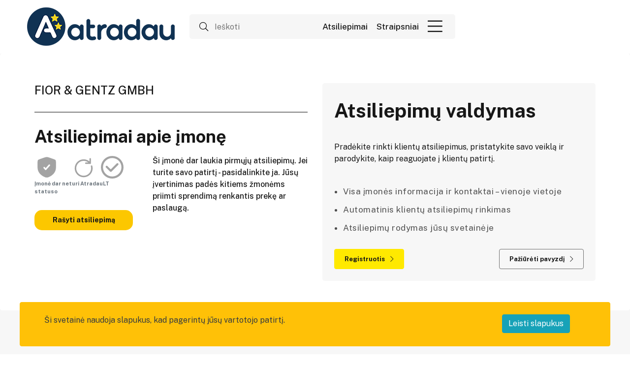

--- FILE ---
content_type: text/html; charset=UTF-8
request_url: https://atradau.lt/fior-gentz-gmbh
body_size: 11162
content:
<!doctype html>
<html lang="lt">
<head>
    <meta charset="utf-8">
    <meta name="viewport" content="width=device-width, initial-scale=1">
    <meta name="verify-paysera" content="085ba37b91ad1a4d2ccc6549fbb6aaf0">
    <meta name="google-site-verification" content="0KNz0ZrDwQU5lRZB0zJ8D6fPvRYN9UMGZcOSea43XEg" />
    <meta name="facebook-domain-verification" content="1jkvgebbvgoi0dulye3288tjjjh87d" />
    <meta name="csrf-token" content="oUXdI3SBYTWXoYg7HEKUh9Wi1HN0B74AfFTqiMBy">
    <link rel="shortcut icon" href="https://atradau.lt/favicon.ico">
    <link rel="icon" type="image/png" href="https://atradau.lt/img/atradau-ikonele.png">

    <link rel="canonical" href="https://atradau.lt/fior-gentz-gmbh">
    <meta name="robots" content="index, follow, max-image-preview:large, max-snippet:-1, max-video-preview:-1">

    <script async src="https://pagead2.googlesyndication.com/pagead/js/adsbygoogle.js?client=ca-pub-8432368118912851"
            crossorigin="anonymous"></script>


    <script async custom-element="amp-ad" src="https://cdn.ampproject.org/v0/amp-ad-0.1.js"></script>

    <title>FIOR  GENTZ GMBH - įmonės profilis | AtradauLT</title>
<meta name="description" content="FIOR  GENTZ GMBH. Įmonės profilis, kontaktai, paslaugos ir klientų įvertinimai AtradauLT">
<meta property="og:title" content="FIOR  GENTZ GMBH - įmonės profilis | AtradauLT" />
<meta property="og:description" content="FIOR  GENTZ GMBH. Įmonės profilis, kontaktai, paslaugos ir klientų įvertinimai AtradauLT" />
<meta property="og:url" content="https://atradau.lt/fior-gentz-gmbh" />

<meta name="twitter:title" content="FIOR  GENTZ GMBH - įmonės profilis | AtradauLT" />
<meta name="twitter:description" content="FIOR  GENTZ GMBH. Įmonės profilis, kontaktai, paslaugos ir klientų įvertinimai AtradauLT" />
<script type="application/ld+json">{"@context":"https://schema.org","@type":"Organization","name":"FIOR  GENTZ GMBH - įmonės profilis","description":"FIOR  GENTZ GMBH. Įmonės profilis, kontaktai, paslaugos ir klientų įvertinimai AtradauLT","url":"https://atradau.lt/fior-gentz-gmbh"}</script>

    <link rel="preconnect" href="https://fonts.gstatic.com">
    <link
        href="https://fonts.googleapis.com/css2?family=Public+Sans:ital,wght@0,100;0,200;0,300;0,400;0,500;0,600;0,700;0,800;0,900;1,100;1,200;1,300;1,400;1,500;1,600;1,700;1,800;1,900&display=swap"
        rel="stylesheet">

    <script src="https://cdn.jsdelivr.net/npm/bootstrap@5.1.3/dist/js/bootstrap.bundle.min.js"></script>

    <!-- Styles -->
    <link href="https://atradau.lt/css/bootstrap.min.css" rel="stylesheet">
    <link href="https://atradau.lt/css/all.min.css" rel="stylesheet">
    <link href="https://atradau.lt/css/fontawesome.css" rel="stylesheet">
    <link href="https://atradau.lt/css/meanmenu.css" rel="stylesheet">
    <link href="https://atradau.lt/css/owl.carousel.min.css" rel="stylesheet">
    <link href="https://atradau.lt/css/venobox.min.css" rel="stylesheet">
    <link href="https://atradau.lt/css/aos.css" rel="stylesheet">
    <link href="https://atradau.lt/css/default.css" rel="stylesheet">
    <link href="https://atradau.lt/css/responsive.css" rel="stylesheet">
    <link rel="preload" as="style" href="https://atradau.lt/build/assets/app-DKVjJmF2.css" /><link rel="stylesheet" href="https://atradau.lt/build/assets/app-DKVjJmF2.css" />
    <style >[wire\:loading], [wire\:loading\.delay], [wire\:loading\.inline-block], [wire\:loading\.inline], [wire\:loading\.block], [wire\:loading\.flex], [wire\:loading\.table], [wire\:loading\.grid], [wire\:loading\.inline-flex] {display: none;}[wire\:loading\.delay\.shortest], [wire\:loading\.delay\.shorter], [wire\:loading\.delay\.short], [wire\:loading\.delay\.long], [wire\:loading\.delay\.longer], [wire\:loading\.delay\.longest] {display:none;}[wire\:offline] {display: none;}[wire\:dirty]:not(textarea):not(input):not(select) {display: none;}input:-webkit-autofill, select:-webkit-autofill, textarea:-webkit-autofill {animation-duration: 50000s;animation-name: livewireautofill;}@keyframes livewireautofill { from {} }</style>
    <link href="https://atradau.lt/custom/custom.css" rel="stylesheet">
    <script src="https://www.google.com/recaptcha/api.js?hl=lt" async defer></script>


    <style>
        .google-auto-placed:first-of-type{
            /*display: none;*/
        }
    </style>
    <script src="/livewire/livewire.js?id=90730a3b0e7144480175" data-turbo-eval="false" data-turbolinks-eval="false" ></script><script data-turbo-eval="false" data-turbolinks-eval="false" >window.livewire = new Livewire();window.Livewire = window.livewire;window.livewire_app_url = '';window.livewire_token = 'oUXdI3SBYTWXoYg7HEKUh9Wi1HN0B74AfFTqiMBy';window.deferLoadingAlpine = function (callback) {window.addEventListener('livewire:load', function () {callback();});};let started = false;window.addEventListener('alpine:initializing', function () {if (! started) {window.livewire.start();started = true;}});document.addEventListener("DOMContentLoaded", function () {if (! started) {window.livewire.start();started = true;}});</script>
</head>
<body>
    <div class="header-area dif-header">
    <div class="container">
        <div class="row align-items-center">
            <div class="col-6 col-lg-6 col-md-7">
                <div class="header-left-blk">
                    <div class="site-logo">
                                                    <a href="https://atradau.lt"><img src="https://atradau.lt/storage/1725/o28jTLhaf53yxFhofZJgKE3VL14zHB-metaR3hncFB0Vlk0MXJPUXpsbHBrbXhTVW5MWTZxUzIwLW1ldGFNekF3SUhnZ1FYUnlZV1JoZFV4VUxuQnVadz09LS5wbmc=-.png" alt="" style="max-height: 78px"></a>
                                            </div>
                                            <div class="search-blk index-1">
                            <div wire:id="2Jn3B64N7ujhchILzWd8" wire:initial-data="{&quot;fingerprint&quot;:{&quot;id&quot;:&quot;2Jn3B64N7ujhchILzWd8&quot;,&quot;name&quot;:&quot;search-home-page&quot;,&quot;locale&quot;:&quot;lt&quot;,&quot;path&quot;:&quot;fior-gentz-gmbh&quot;,&quot;method&quot;:&quot;GET&quot;,&quot;v&quot;:&quot;acj&quot;},&quot;effects&quot;:{&quot;listeners&quot;:[]},&quot;serverMemo&quot;:{&quot;children&quot;:[],&quot;errors&quot;:[],&quot;htmlHash&quot;:&quot;9d38877f&quot;,&quot;data&quot;:{&quot;query&quot;:null,&quot;companies&quot;:[],&quot;branches&quot;:[],&quot;categories&quot;:[],&quot;keywords&quot;:[],&quot;highlightIndex&quot;:0,&quot;itemsCount&quot;:0,&quot;amount&quot;:3,&quot;showDropdown&quot;:false},&quot;dataMeta&quot;:[],&quot;checksum&quot;:&quot;8e6971974a2e25a75334aba70d4ba44f6bd70d3439ad9a3e0d86c452be80c2a2&quot;}}" class="search-blk">
    <div class="search-inner ">
        <i class="fal fa-search"></i>
        <input
            type="text"
            id="search"
            placeholder="Ieškoti"
            aria-label="Ieškoti"
            wire:model.debounce="query"
            wire:keyup.escape="resetInput"
            wire:keydown.tab="resetInput"
            wire:keydown.arrow-up.prevent="decrementHighlight"
            wire:keydown.arrow-down.prevent="incrementHighlight"
            wire:keydown.enter="selectContact"
        >
                    </div>
</div>

<!-- Livewire Component wire-end:2Jn3B64N7ujhchILzWd8 -->                        </div>
                                    </div>
            </div>
            <div class="col-6 col-lg-6 col-md-5">
                                    <div class="header-area-top-right-blk fr-pls">
                                                <a class="d-lg-block d-none" href="https://atradau.lt/atsiliepimai">Atsiliepimai</a>
                        <a class="d-lg-block d-none" href="https://atradau.lt/straipsniai">Straipsniai</a>
                        <a class="d-block d-lg-none flex-shrink-0" href="https://atradau.lt/straipsniai"><img src="https://atradau.lt/img/Icons/blog-icon.svg"/></a>



                        <div class="menu-icon d-block">
                            <div class="dropdown show">
                                <a href="" class=" fr-dropd" href="#" role="button" id="dropdownMenuLink"
                                   data-toggle="dropdown" aria-haspopup="true" aria-expanded="false"><i
                                        class="fal fa-bars"></i>
                                </a>
                                <ul class="dropdown-menu" aria-labelledby="dropdownMenuLink">
                                    <li>
                                        <a href="https://atradau.lt/atsiliepimai">Rašyti atsiliepimą</a>
                                    </li>
                                    <li>
                                        <a href="https://atradau.lt/login">Prisijungti</a>
                                    </li>
                                                                            <li>
                                            <a href="https://atradau.lt/register">Registracija</a>
                                        </li>
                                                                    </ul>
                            </div>
                        </div>
                    </div>
                            </div>
        </div>
    </div>
    <div class="container">
        <div class="row align-items-center">
            <div class="col-12">
                <div class="header-left-blk">
                    <div class="search-blk index-2">
                        <div wire:id="w4vLxJVHaZnl2nLORhMQ" wire:initial-data="{&quot;fingerprint&quot;:{&quot;id&quot;:&quot;w4vLxJVHaZnl2nLORhMQ&quot;,&quot;name&quot;:&quot;search-home-page&quot;,&quot;locale&quot;:&quot;lt&quot;,&quot;path&quot;:&quot;fior-gentz-gmbh&quot;,&quot;method&quot;:&quot;GET&quot;,&quot;v&quot;:&quot;acj&quot;},&quot;effects&quot;:{&quot;listeners&quot;:[]},&quot;serverMemo&quot;:{&quot;children&quot;:[],&quot;errors&quot;:[],&quot;htmlHash&quot;:&quot;9d38877f&quot;,&quot;data&quot;:{&quot;query&quot;:null,&quot;companies&quot;:[],&quot;branches&quot;:[],&quot;categories&quot;:[],&quot;keywords&quot;:[],&quot;highlightIndex&quot;:0,&quot;itemsCount&quot;:0,&quot;amount&quot;:3,&quot;showDropdown&quot;:false},&quot;dataMeta&quot;:[],&quot;checksum&quot;:&quot;fe14f3d1d624e5e7a6c944866badce3ba93b5ef70603c96e35be0a321623dff2&quot;}}" class="search-blk">
    <div class="search-inner ">
        <i class="fal fa-search"></i>
        <input
            type="text"
            id="search"
            placeholder="Ieškoti"
            aria-label="Ieškoti"
            wire:model.debounce="query"
            wire:keyup.escape="resetInput"
            wire:keydown.tab="resetInput"
            wire:keydown.arrow-up.prevent="decrementHighlight"
            wire:keydown.arrow-down.prevent="incrementHighlight"
            wire:keydown.enter="selectContact"
        >
                    </div>
</div>

<!-- Livewire Component wire-end:w4vLxJVHaZnl2nLORhMQ -->                    </div>
                </div>
            </div>
        </div>
    </div>
</div>

    
        <div class="bg-gray ">
        <!-- Hero area start  -->
                <!-- Hero area end  -->
        <!-- Auto-details area start  -->
        <div class=" auto-details-wrap-custom ">
            <div class="container">
                                                <div class="auto-details-map">
                    <div class="container">
                        <div class="row">
                            <div class="col-lg-6 col-md-6">
                                <div x-data="{open:false, hasData:false }" class="">
                                    <h4>FIOR &amp; GENTZ GMBH</h4>
                                                                                                                                                                                                                                                                                                </div>
                                                                    <div class="company-no-reviews-wrapper">
                                        <h3 class="cnrw-title">Atsiliepimai apie įmonę</h3>
                                        <div class="cnrw-content">
                                            <div class="cnrw-content-left">
                                                <div class="cnrw-content-badges">
                                                    <span class="cnrw-badge">
                                                        <svg width="40px" height="40px" viewBox="0 0 24 24" fill="none" xmlns="http://www.w3.org/2000/svg">
<path fill-rule="evenodd" clip-rule="evenodd" d="M3.37752 5.08241C3 5.62028 3 7.21907 3 10.4167V11.9914C3 17.6294 7.23896 20.3655 9.89856 21.5273C10.62 21.8424 10.9807 22 12 22C13.0193 22 13.38 21.8424 14.1014 21.5273C16.761 20.3655 21 17.6294 21 11.9914V10.4167C21 7.21907 21 5.62028 20.6225 5.08241C20.245 4.54454 18.7417 4.02996 15.7351 3.00079L15.1623 2.80472C13.595 2.26824 12.8114 2 12 2C11.1886 2 10.405 2.26824 8.83772 2.80472L8.26491 3.00079C5.25832 4.02996 3.75503 4.54454 3.37752 5.08241ZM15.0595 10.4995C15.3353 10.1905 15.3085 9.71642 14.9995 9.44055C14.6905 9.16467 14.2164 9.19151 13.9405 9.50049L10.9286 12.8739L10.0595 11.9005C9.78358 11.5915 9.30947 11.5647 9.00049 11.8405C8.69151 12.1164 8.66467 12.5905 8.94055 12.8995L10.3691 14.4995C10.5114 14.6589 10.7149 14.75 10.9286 14.75C11.1422 14.75 11.3457 14.6589 11.488 14.4995L15.0595 10.4995Z" fill="#a3a3a3"/>
</svg>
                                                    </span>
                                                    <span class="cnrw-badge">
                                                        <svg width="40px" height="40px" viewBox="0 0 24 24" fill="none" xmlns="http://www.w3.org/2000/svg">
<path fill-rule="evenodd" clip-rule="evenodd" d="M18.364 3.05762C18.7782 3.05762 19.114 3.3934 19.114 3.80762V8.05026C19.114 8.46447 18.7782 8.80026 18.364 8.80026H14.1213C13.7071 8.80026 13.3713 8.46447 13.3713 8.05026C13.3713 7.63604 13.7071 7.30026 14.1213 7.30026H16.4817C13.6363 5.05718 9.4987 5.24825 6.87348 7.87348C4.04217 10.7048 4.04217 15.2952 6.87348 18.1265C9.70478 20.9578 14.2952 20.9578 17.1265 18.1265C19.0234 16.2297 19.6504 13.5428 19.0039 11.1219C18.897 10.7217 19.1348 10.3106 19.535 10.2038C19.9352 10.0969 20.3462 10.3347 20.4531 10.7349C21.2321 13.6518 20.478 16.8964 18.1872 19.1872C14.7701 22.6043 9.2299 22.6043 5.81282 19.1872C2.39573 15.7701 2.39573 10.2299 5.81282 6.81282C9.04483 3.5808 14.1762 3.40576 17.614 6.28768V3.80762C17.614 3.3934 17.9497 3.05762 18.364 3.05762Z" fill="#a3a3a3"/>
</svg>
                                                    </span>
                                                    <span class="cnrw-badge">
                                                        <svg width="40px" height="40px" viewBox="0 0 24 24" fill="none" xmlns="http://www.w3.org/2000/svg">
<path d="M17.8086 9.70558C18.1983 9.31421 18.1969 8.68105 17.8056 8.29137C17.4142 7.90169 16.781 7.90305 16.3913 8.29442L10.6215 14.0892L7.30211 10.816C6.90886 10.4283 6.27571 10.4327 5.88793 10.8259C5.50015 11.2192 5.50459 11.8524 5.89784 12.2401L9.92581 16.212C10.3177 16.5985 10.9482 16.5956 11.3366 16.2056L17.8086 9.70558Z" fill="#a3a3a3"/>
<path fill-rule="evenodd" clip-rule="evenodd" d="M12 1C5.92487 1 1 5.92487 1 12C1 18.0751 5.92487 23 12 23C18.0751 23 23 18.0751 23 12C23 5.92487 18.0751 1 12 1ZM3 12C3 7.02944 7.02944 3 12 3C16.9706 3 21 7.02944 21 12C21 16.9706 16.9706 21 12 21C7.02944 21 3 16.9706 3 12Z" fill="#a3a3a3"/>
</svg>
                                                    </span>
                                                </div>
                                                <span class="cnrw-badge-comment">Įmonė dar neturi AtradauLT statuso</span>
                                                <a class="review-create-button" href="https://atradau.lt/atsiliepimai/kurimas/fior-gentz-gmbh" class="line-2-action-button">Rašyti atsiliepimą</a>
                                            </div>
                                            <div class="cnrw-content-right">
                                            <span class="cnrw-content-desc">
                                                Ši įmonė dar laukia pirmųjų atsiliepimų. Jei turite savo patirtį - pasidalinkite ja. Jūsų įvertinimas padės kitiems žmonėms priimti sprendimą renkantis prekę ar paslaugą.                                            </span>
                                            </div>
                                        </div>
                                    </div>
                                                                                            </div>
                            <div class="col-lg-6 col-md-6">
                                                                    <div class="video-text common-title p-4" style="background-color: #F7F7F7; border-radius:5px;">
                                        <h3 class="text">Atsiliepimų valdymas</h3>
                                        <p><p>Pradėkite rinkti klientų atsiliepimus, pristatykite savo veiklą ir parodykite, kaip reaguojate į klientų patirtį.</p>
</p>
                                        <div class="row">
                                                                                            <div class="col">
                                                    <ul class="cmn-list">
                                                                                                                                                                                    <li>Visa įmonės informacija ir kontaktai – vienoje vietoje</li>
                                                                                                                                                                                                                                                <li>Automatinis klientų atsiliepimų rinkimas</li>
                                                                                                                                                                                                                                                <li>Atsiliepimų rodymas jūsų svetainėje</li>
                                                                                                                                                                                                                                                                                            </ul>
                                                </div>
                                                                                    </div>
                                        <div class="row">
                                            <div class="col-6">
                                                <a href="https://atradau.lt/register" class="site-common-btn ">Registruotis                                                    <i
                                                        class="fal fa-chevron-right"></i></a>
                                            </div>
                                            <div class="col-6">
                                                <a href="https://atradau.lt/ambicingi-sprendimai-uab-video-gamyba" class="site-common-btn-trans float-right">Pažiūrėti pavyzdį                                                    <i
                                                        class="fal fa-chevron-right"></i></a>
                                            </div>
                                        </div>
                                    </div>
                                                            </div>
                        </div>
                    </div>
                </div>
            </div>
        </div>
        <div class="sm-txt">
                    </div>
        
        
        
    </div>
    <!-- Auto-details area end  -->
    
        
    <!-- Service-cards area start  -->
        <!-- Service-cards area end  -->
    </div>
    <!-- Imgaes area start  -->
        <!-- Imgaes area end  -->

    <!-- Social area start  -->
        <!-- Social area end  -->

    <!-- Discount area start  -->
        <!-- Discount area end  -->

    <!-- Banner area start  -->
    <div class="container">
        <div x-data="ban" class="pb-4 justify-content-center mb-8">
    <div class="col-lg-12 col-md-12">
                    <div class="banner-img text-center extra-banner-content" >
                <h2>Jūsų atsiliepimas gali padėti kitiems apsispręsti</h2>
                <span class="review-star">
                                            <svg xmlns="http://www.w3.org/2000/svg" width="30px" height="30px" viewBox="0 0 24 24" fill="none">
                            <rect width="20" height="20" fill="none"/>
                            <path d="M11.5245 4.46353C11.6741 4.00287 12.3259 4.00287 12.4755 4.46353L13.9084 8.87336C13.9753 9.07937 14.1673 9.21885 14.3839 9.21885H19.0207C19.505 9.21885 19.7064 9.83866 19.3146 10.1234L15.5633 12.8488C15.3881 12.9761 15.3148 13.2018 15.3817 13.4078L16.8145 17.8176C16.9642 18.2783 16.437 18.6613 16.0451 18.3766L12.2939 15.6512C12.1186 15.5239 11.8814 15.5239 11.7061 15.6512L7.95488 18.3766C7.56303 18.6613 7.03578 18.2783 7.18546 17.8176L8.6183 13.4078C8.68524 13.2018 8.61191 12.9761 8.43667 12.8488L4.68544 10.1234C4.29358 9.83866 4.49497 9.21885 4.97933 9.21885H9.6161C9.83272 9.21885 10.0247 9.07937 10.0916 8.87336L11.5245 4.46353Z" stroke="#395185" fill="#fdd233" stroke-linecap="round" stroke-linejoin="round"/>
                        </svg>
                                            <svg xmlns="http://www.w3.org/2000/svg" width="30px" height="30px" viewBox="0 0 24 24" fill="none">
                            <rect width="20" height="20" fill="none"/>
                            <path d="M11.5245 4.46353C11.6741 4.00287 12.3259 4.00287 12.4755 4.46353L13.9084 8.87336C13.9753 9.07937 14.1673 9.21885 14.3839 9.21885H19.0207C19.505 9.21885 19.7064 9.83866 19.3146 10.1234L15.5633 12.8488C15.3881 12.9761 15.3148 13.2018 15.3817 13.4078L16.8145 17.8176C16.9642 18.2783 16.437 18.6613 16.0451 18.3766L12.2939 15.6512C12.1186 15.5239 11.8814 15.5239 11.7061 15.6512L7.95488 18.3766C7.56303 18.6613 7.03578 18.2783 7.18546 17.8176L8.6183 13.4078C8.68524 13.2018 8.61191 12.9761 8.43667 12.8488L4.68544 10.1234C4.29358 9.83866 4.49497 9.21885 4.97933 9.21885H9.6161C9.83272 9.21885 10.0247 9.07937 10.0916 8.87336L11.5245 4.46353Z" stroke="#395185" fill="#fdd233" stroke-linecap="round" stroke-linejoin="round"/>
                        </svg>
                                            <svg xmlns="http://www.w3.org/2000/svg" width="30px" height="30px" viewBox="0 0 24 24" fill="none">
                            <rect width="20" height="20" fill="none"/>
                            <path d="M11.5245 4.46353C11.6741 4.00287 12.3259 4.00287 12.4755 4.46353L13.9084 8.87336C13.9753 9.07937 14.1673 9.21885 14.3839 9.21885H19.0207C19.505 9.21885 19.7064 9.83866 19.3146 10.1234L15.5633 12.8488C15.3881 12.9761 15.3148 13.2018 15.3817 13.4078L16.8145 17.8176C16.9642 18.2783 16.437 18.6613 16.0451 18.3766L12.2939 15.6512C12.1186 15.5239 11.8814 15.5239 11.7061 15.6512L7.95488 18.3766C7.56303 18.6613 7.03578 18.2783 7.18546 17.8176L8.6183 13.4078C8.68524 13.2018 8.61191 12.9761 8.43667 12.8488L4.68544 10.1234C4.29358 9.83866 4.49497 9.21885 4.97933 9.21885H9.6161C9.83272 9.21885 10.0247 9.07937 10.0916 8.87336L11.5245 4.46353Z" stroke="#395185" fill="#fdd233" stroke-linecap="round" stroke-linejoin="round"/>
                        </svg>
                                            <svg xmlns="http://www.w3.org/2000/svg" width="30px" height="30px" viewBox="0 0 24 24" fill="none">
                            <rect width="20" height="20" fill="none"/>
                            <path d="M11.5245 4.46353C11.6741 4.00287 12.3259 4.00287 12.4755 4.46353L13.9084 8.87336C13.9753 9.07937 14.1673 9.21885 14.3839 9.21885H19.0207C19.505 9.21885 19.7064 9.83866 19.3146 10.1234L15.5633 12.8488C15.3881 12.9761 15.3148 13.2018 15.3817 13.4078L16.8145 17.8176C16.9642 18.2783 16.437 18.6613 16.0451 18.3766L12.2939 15.6512C12.1186 15.5239 11.8814 15.5239 11.7061 15.6512L7.95488 18.3766C7.56303 18.6613 7.03578 18.2783 7.18546 17.8176L8.6183 13.4078C8.68524 13.2018 8.61191 12.9761 8.43667 12.8488L4.68544 10.1234C4.29358 9.83866 4.49497 9.21885 4.97933 9.21885H9.6161C9.83272 9.21885 10.0247 9.07937 10.0916 8.87336L11.5245 4.46353Z" stroke="#395185" fill="#fdd233" stroke-linecap="round" stroke-linejoin="round"/>
                        </svg>
                                            <svg xmlns="http://www.w3.org/2000/svg" width="30px" height="30px" viewBox="0 0 24 24" fill="none">
                            <rect width="20" height="20" fill="none"/>
                            <path d="M11.5245 4.46353C11.6741 4.00287 12.3259 4.00287 12.4755 4.46353L13.9084 8.87336C13.9753 9.07937 14.1673 9.21885 14.3839 9.21885H19.0207C19.505 9.21885 19.7064 9.83866 19.3146 10.1234L15.5633 12.8488C15.3881 12.9761 15.3148 13.2018 15.3817 13.4078L16.8145 17.8176C16.9642 18.2783 16.437 18.6613 16.0451 18.3766L12.2939 15.6512C12.1186 15.5239 11.8814 15.5239 11.7061 15.6512L7.95488 18.3766C7.56303 18.6613 7.03578 18.2783 7.18546 17.8176L8.6183 13.4078C8.68524 13.2018 8.61191 12.9761 8.43667 12.8488L4.68544 10.1234C4.29358 9.83866 4.49497 9.21885 4.97933 9.21885H9.6161C9.83272 9.21885 10.0247 9.07937 10.0916 8.87336L11.5245 4.46353Z" stroke="#395185" fill="#fdd233" stroke-linecap="round" stroke-linejoin="round"/>
                        </svg>
                                    </span>
                <p>Pasidalinkite tikra patirtimi apie įmonę.</p>
                <p>Jūsų nuomonė yra matoma žmonėms ir AI paieškoje</p>
                <a class="btn btn-outline-dark" href="https://atradau.lt/atsiliepimai" >Rašyti atsiliepimą</a>
            </div>








            </div>
    <script>
        document.addEventListener('alpine:init', () => {
            Alpine.data('ban', () => ({
                async bannerShowed(data_id) {
                    const response = await fetch('https://atradau.lt/api/banner-show', {
                        headers: {
                            // 'X-CSRF-TOKEN': $('meta[name="csrf-token"]'),
                            'Content-type': 'application/json; charset=UTF-8',
                        },
                        method: "POST",
                        body: JSON.stringify({"advert_id": data_id})
                    });
                    const data = await response.json();
                }
            }))
        })
    </script>
</div>



<style>
    .google-auto-placed:first-child{
        display: none;
    }
</style>
    </div>
    <!-- Banner area end  -->
    <div>
    <!-- Activity area start  -->
    <div class="activity-area">
        <div class="container">
            <div class="row">
                <div class="col-12">
                    <div class="common-title">
                        <h3>Atradau panašią veiklą</h3>
                    </div>
                </div>
            </div>
            <div class="activity-wrapper">
                            </div>
        </div>
    </div>
    <!-- Activity area end  -->

    <!-- Pagination area start  -->
    
    <!-- Pagination area end  -->
</div>
    <!-- Banner area start  -->
    <div class="container">
        <div x-data="ban" class="pb-4 justify-content-center mb-8">
    <div class="col-lg-12 col-md-12">
                    <div class="banner-img text-center extra-banner-content" >
                <h2>Jūsų atsiliepimas gali padėti kitiems apsispręsti</h2>
                <span class="review-star">
                                            <svg xmlns="http://www.w3.org/2000/svg" width="30px" height="30px" viewBox="0 0 24 24" fill="none">
                            <rect width="20" height="20" fill="none"/>
                            <path d="M11.5245 4.46353C11.6741 4.00287 12.3259 4.00287 12.4755 4.46353L13.9084 8.87336C13.9753 9.07937 14.1673 9.21885 14.3839 9.21885H19.0207C19.505 9.21885 19.7064 9.83866 19.3146 10.1234L15.5633 12.8488C15.3881 12.9761 15.3148 13.2018 15.3817 13.4078L16.8145 17.8176C16.9642 18.2783 16.437 18.6613 16.0451 18.3766L12.2939 15.6512C12.1186 15.5239 11.8814 15.5239 11.7061 15.6512L7.95488 18.3766C7.56303 18.6613 7.03578 18.2783 7.18546 17.8176L8.6183 13.4078C8.68524 13.2018 8.61191 12.9761 8.43667 12.8488L4.68544 10.1234C4.29358 9.83866 4.49497 9.21885 4.97933 9.21885H9.6161C9.83272 9.21885 10.0247 9.07937 10.0916 8.87336L11.5245 4.46353Z" stroke="#395185" fill="#fdd233" stroke-linecap="round" stroke-linejoin="round"/>
                        </svg>
                                            <svg xmlns="http://www.w3.org/2000/svg" width="30px" height="30px" viewBox="0 0 24 24" fill="none">
                            <rect width="20" height="20" fill="none"/>
                            <path d="M11.5245 4.46353C11.6741 4.00287 12.3259 4.00287 12.4755 4.46353L13.9084 8.87336C13.9753 9.07937 14.1673 9.21885 14.3839 9.21885H19.0207C19.505 9.21885 19.7064 9.83866 19.3146 10.1234L15.5633 12.8488C15.3881 12.9761 15.3148 13.2018 15.3817 13.4078L16.8145 17.8176C16.9642 18.2783 16.437 18.6613 16.0451 18.3766L12.2939 15.6512C12.1186 15.5239 11.8814 15.5239 11.7061 15.6512L7.95488 18.3766C7.56303 18.6613 7.03578 18.2783 7.18546 17.8176L8.6183 13.4078C8.68524 13.2018 8.61191 12.9761 8.43667 12.8488L4.68544 10.1234C4.29358 9.83866 4.49497 9.21885 4.97933 9.21885H9.6161C9.83272 9.21885 10.0247 9.07937 10.0916 8.87336L11.5245 4.46353Z" stroke="#395185" fill="#fdd233" stroke-linecap="round" stroke-linejoin="round"/>
                        </svg>
                                            <svg xmlns="http://www.w3.org/2000/svg" width="30px" height="30px" viewBox="0 0 24 24" fill="none">
                            <rect width="20" height="20" fill="none"/>
                            <path d="M11.5245 4.46353C11.6741 4.00287 12.3259 4.00287 12.4755 4.46353L13.9084 8.87336C13.9753 9.07937 14.1673 9.21885 14.3839 9.21885H19.0207C19.505 9.21885 19.7064 9.83866 19.3146 10.1234L15.5633 12.8488C15.3881 12.9761 15.3148 13.2018 15.3817 13.4078L16.8145 17.8176C16.9642 18.2783 16.437 18.6613 16.0451 18.3766L12.2939 15.6512C12.1186 15.5239 11.8814 15.5239 11.7061 15.6512L7.95488 18.3766C7.56303 18.6613 7.03578 18.2783 7.18546 17.8176L8.6183 13.4078C8.68524 13.2018 8.61191 12.9761 8.43667 12.8488L4.68544 10.1234C4.29358 9.83866 4.49497 9.21885 4.97933 9.21885H9.6161C9.83272 9.21885 10.0247 9.07937 10.0916 8.87336L11.5245 4.46353Z" stroke="#395185" fill="#fdd233" stroke-linecap="round" stroke-linejoin="round"/>
                        </svg>
                                            <svg xmlns="http://www.w3.org/2000/svg" width="30px" height="30px" viewBox="0 0 24 24" fill="none">
                            <rect width="20" height="20" fill="none"/>
                            <path d="M11.5245 4.46353C11.6741 4.00287 12.3259 4.00287 12.4755 4.46353L13.9084 8.87336C13.9753 9.07937 14.1673 9.21885 14.3839 9.21885H19.0207C19.505 9.21885 19.7064 9.83866 19.3146 10.1234L15.5633 12.8488C15.3881 12.9761 15.3148 13.2018 15.3817 13.4078L16.8145 17.8176C16.9642 18.2783 16.437 18.6613 16.0451 18.3766L12.2939 15.6512C12.1186 15.5239 11.8814 15.5239 11.7061 15.6512L7.95488 18.3766C7.56303 18.6613 7.03578 18.2783 7.18546 17.8176L8.6183 13.4078C8.68524 13.2018 8.61191 12.9761 8.43667 12.8488L4.68544 10.1234C4.29358 9.83866 4.49497 9.21885 4.97933 9.21885H9.6161C9.83272 9.21885 10.0247 9.07937 10.0916 8.87336L11.5245 4.46353Z" stroke="#395185" fill="#fdd233" stroke-linecap="round" stroke-linejoin="round"/>
                        </svg>
                                            <svg xmlns="http://www.w3.org/2000/svg" width="30px" height="30px" viewBox="0 0 24 24" fill="none">
                            <rect width="20" height="20" fill="none"/>
                            <path d="M11.5245 4.46353C11.6741 4.00287 12.3259 4.00287 12.4755 4.46353L13.9084 8.87336C13.9753 9.07937 14.1673 9.21885 14.3839 9.21885H19.0207C19.505 9.21885 19.7064 9.83866 19.3146 10.1234L15.5633 12.8488C15.3881 12.9761 15.3148 13.2018 15.3817 13.4078L16.8145 17.8176C16.9642 18.2783 16.437 18.6613 16.0451 18.3766L12.2939 15.6512C12.1186 15.5239 11.8814 15.5239 11.7061 15.6512L7.95488 18.3766C7.56303 18.6613 7.03578 18.2783 7.18546 17.8176L8.6183 13.4078C8.68524 13.2018 8.61191 12.9761 8.43667 12.8488L4.68544 10.1234C4.29358 9.83866 4.49497 9.21885 4.97933 9.21885H9.6161C9.83272 9.21885 10.0247 9.07937 10.0916 8.87336L11.5245 4.46353Z" stroke="#395185" fill="#fdd233" stroke-linecap="round" stroke-linejoin="round"/>
                        </svg>
                                    </span>
                <p>Pasidalinkite tikra patirtimi apie įmonę.</p>
                <p>Jūsų nuomonė yra matoma žmonėms ir AI paieškoje</p>
                <a class="btn btn-outline-dark" href="https://atradau.lt/atsiliepimai" >Rašyti atsiliepimą</a>
            </div>








            </div>
    <script>
        document.addEventListener('alpine:init', () => {
            Alpine.data('ban', () => ({
                async bannerShowed(data_id) {
                    const response = await fetch('https://atradau.lt/api/banner-show', {
                        headers: {
                            // 'X-CSRF-TOKEN': $('meta[name="csrf-token"]'),
                            'Content-type': 'application/json; charset=UTF-8',
                        },
                        method: "POST",
                        body: JSON.stringify({"advert_id": data_id})
                    });
                    const data = await response.json();
                }
            }))
        })
    </script>
</div>



<style>
    .google-auto-placed:first-child{
        display: none;
    }
</style>
    </div>
    <!-- Banner area end  -->
        <!-- Modal area start  -->
        <div id="modal-chart" class="common-modal modal fade ABmodal_transition ABmodal_slideTop ABmodal_slideTop_3 ABmodal_slideTop_4 ABmodal_slideTop_5 ABmodal_common" tabindex="-1" role="dialog" style="padding-right: 0!important;">
    <div class="modal-dialog  modal-dialog-centered" role="document">
        <div class="modal-content">
            <button type="button" class="close" data-dismiss="modal" aria-label="Close"><span aria-hidden="true"><i
                        class="fal fa-times"></i></span></button>

            <!--content start-->
            <div class="modal-content-area">
                <div class="container">
                    <div class="modal-inputs">
                        <div class="row">
                            <div class="col-12">
                                <div style="width: 100%;"><canvas id="acquisitions"></canvas></div>
                            </div>
                        </div>
                    </div>
                </div>
            </div>
            <!--content end-->

        </div>
    </div>
</div>
    <!-- Modal area end  -->

<div class="footer-area bg-gray">
    <div class="container">
        <div class="footer-top">
    <div class="row">
        <div class="col-lg-4 col-md-4 col-sm-6">
                            <div class="footer-logo">
                    <a href="https://atradau.lt"><img src="https://atradau.lt/storage/1669/GxgpPtVY41rOQzllpkmxSUnLY6qS20-metaMzAwIHggQXRyYWRhdUxULnBuZw==-.png" alt=""></a>
                </div>
                    </div>
        <div class="col-lg-8 col-md-8 col-sm-6">
            <div class="footer-social fr-none">
                <ul>
                                            <li><a href="https://www.facebook.com/atradau.lt" target="_blank"><i class="fab fa-facebook"></i></a></li>
                                                                <li><a href="https://twitter.com/Atradau" target="_blank"><i class="fab fa-twitter"></i></a></li>
                                                                                    <li><a href="https://www.youtube.com/channel/UCXs1Elypq6V86pDZAaS2sOA" target="_blank"><i class="fab fa-youtube"></i></a></li>
                                    </ul>
            </div>
        </div>
    </div>
</div>
        <div class="footer-center">
    <div class="row">
        <div class="col-lg-12 col-md-12">
            <div class="footer-wrapper">
                <div class="row">
                                            <div class="col-6 col-md-3">
                            <div class="footer-links">
                                <h4>Mūsų tikslas</h4>
                                <ul>
                                    <li>
                                        <p>Padėti žmonėms atrasti patikimas įmones, o verslams – kaupti atsiliepimus ir kurti pasitikėjimą per realią klientų patirtį.</p>

                                    </li>
                                </ul>
                            </div>
                        </div>
                                                                                            <div class="col-6 col-md-3">
                                <div class="footer-links">
                                    <h4>Apie mus</h4>
                                    <ul>
                                                                                                                                                                                     <li><a href="https://atradau.lt/puslapis/apie-atradau-lt">Apie Atradau LT</a></li>
                                                                                                                                                                                                <li><a href="https://atradau.lt/kontaktai">Pagalba ir kontaktai</a></li>
                                                                                                                                                                                                <li><a href="https://atradau.lt/planai">Reputacijos lygiai</a></li>
                                                                                                                                                                                             <li><a href="https://atradau.lt/puslapis/straipsniu-skelbimas">Straipsnių skelbimas</a></li>
                                                                                                                                                                        </ul>
                                </div>
                            </div>
                                                    <div class="col-6 col-md-3">
                                <div class="footer-links">
                                    <h4>Informacija</h4>
                                    <ul>
                                                                                                                                                                                     <li><a href="https://atradau.lt/puslapis/naudojimosi-taisykles">Naudojimosi taisyklės</a></li>
                                                                                                                                                                                             <li><a href="https://atradau.lt/puslapis/privatumo-politika">Privatumo politika</a></li>
                                                                                                                                                                                             <li><a href="https://atradau.lt/puslapis/slapuku-politika">Slapukų naudojimas</a></li>
                                                                                                                                                                                             <li><a href="https://atradau.lt/puslapis/atsiliepimu-teikimo-taisykles">Atsiliepimų teikimo taisyklės</a></li>
                                                                                                                                                                                             <li><a href="https://atradau.lt/puslapis/platformos-elgesio-kodeksas">AtradauLT platformos elgesio kodeksas</a></li>
                                                                                                                                                                        </ul>
                                </div>
                            </div>
                                                    <div class="col-6 col-md-3">
                                <div class="footer-links">
                                    <h4>Partneriai</h4>
                                    <ul>
                                                                                                                                                                                     <li><a href="https://atradau.lt/puslapis/filmavimas-video-kurimas">Video kūrimas</a></li>
                                                                                                                                                                                             <li><a href="https://atradau.lt/puslapis/saskaita-faktura">Sąskaitų išrašymo programa</a></li>
                                                                                                                                                                                             <li><a href="https://atradau.lt/puslapis/dovanu-kuponai">Dovanų kuponai</a></li>
                                                                                                                                                                        </ul>
                                </div>
                            </div>
                                                            </div>
            </div>
        </div>
    </div>
</div>
        <div class="footer-bottom">
            <div class="row">
                <div class="col-12">
                    <p class="m-0">Visos teisės saugomos — atradau.lt</p>
                </div>
            </div>
        </div>
    </div>
</div>

<script src="https://atradau.lt/js/jquery.min.js"></script>
<script src="https://atradau.lt/js/jquery.meanmenu.js"></script>
<script src="https://atradau.lt/js/jquery.nice-select.min.js"></script>
<script src="https://atradau.lt/js/jquery.sticky.js"></script>
<script src="https://atradau.lt/js/Popper.js"></script>
<script src="https://atradau.lt/js/owl.carousel.min.js"></script>
<script src="https://atradau.lt/js/slick.min.js"></script>
<script src="https://atradau.lt/js/bootstrap.min.js"></script>
<script src="https://atradau.lt/js/aos.js"></script>
<script src="https://atradau.lt/js/venobox.min.js"></script>

<link rel="preload" as="style" href="https://atradau.lt/build/assets/app-BokyBds0.css" /><link rel="modulepreload" href="https://atradau.lt/build/assets/app-DAS6EOpN.js" /><link rel="stylesheet" href="https://atradau.lt/build/assets/app-BokyBds0.css" /><script type="module" src="https://atradau.lt/build/assets/app-DAS6EOpN.js"></script>    <script src="https://cdn.jsdelivr.net/npm/chart.js"></script>
    <script>
        var myMymod = document.getElementById('modal-chart');
        const myChar = new bootstrap.Modal(myMymod)
        const canvas = document.getElementById('acquisitions').getContext('2d');
        var w = window.innerWidth;
        var MyC;
        document.addEventListener('set-char', ($event) => {
            var barColors = ["yellow", "yellow","yellow","yellow","yellow"];
            if (960 <= w){
                MyC = new Chart(canvas, {
                    type: "bar",
                    data: {
                        // labels: xValues,
                        datasets: [{
                            backgroundColor: barColors,
                            label: 'Reikšmės',
                            data: $event.detail
                        }]
                    },
                });
            }else{
                const entries = Object.entries($event.detail)
                const swappedEntries = entries.map(([k, v]) => [v, k]);
                const swappedObj = Object.fromEntries(swappedEntries);
                MyC = new Chart(canvas, {
                    type: "bar",
                    data: {
                        // labels: xValues,
                        datasets: [{
                            backgroundColor: barColors,
                            label: 'Reikšmės',
                            data: swappedObj
                        }]
                    },
                    options: {
                        indexAxis: 'y',
                    },
                });
            }
            myChar.show()
        })
        $('#modal-chart')
            .on('hidden.bs.modal', function() {
                MyC.data.datasets = [] //Desired Data
                MyC.update();
                MyC.clear()
                MyC.destroy()
            });
        </script>
    <script>
        // four video in gallery
        let element = document.getElementById('htmlvid');
        if (element !== null) {
            element.addEventListener('click', function (e) {
                e.preventDefault();
                BigPicture({
                    el: e.target,
                    iframeSrc: e.target.getAttribute('vidSrc'),
                    autoplay: true,
                    dimensions: [1200, 680],
                });
            });
        }

        ;(function () {
            // four image gallery
            var imageLinks = document.querySelectorAll('#image_container a')
            for (var i = 0; i < imageLinks.length; i++) {
                imageLinks[i].addEventListener('click', function (e) {
                    e.preventDefault()
                    BigPicture({
                        el: e.target,
                        gallery: '#image_container',
                        animationStart: function () {
                            document.documentElement.style.overflowY = 'hidden'
                            document.body.style.overflowY = 'scroll'
                        },
                        onClose: function () {
                            document.documentElement.style.overflowY = 'auto'
                            document.body.style.overflowY = 'auto'
                        },
                    })
                })
            }

            function setClickHandler(id, fn) {
                console.log(id)
                document.getElementById(id).onclick = fn
            }
        })()

        $('.bg-play').on('click', function () {
            $('#htmlvid').trigger('click');
        })
        ;
    </script>
<script src="https://atradau.lt/js/custom.js"></script>
<script async src="https://www.googletagmanager.com/gtag/js?id=UA-34921071-1"></script>
<script>
    window.dataLayer = window.dataLayer || [];
    function gtag(){dataLayer.push(arguments);}
    gtag('js', new Date());

    gtag('config', 'UA-34921071-1');
</script>

<div class="js-cookie-consent cookie-consent fixed-bottom z-index-1 pb-2">
    <div class="row">
        <div class="container p-2 mb-2 bg-warning text-dark border border-warning rounded">
            <div class="row p-2">
                <div class="col-md-9 col-xs-12 p-2 pl-5 pr-3">
                    <p class="text-dark cookie-consent__message text-dark  font-weight-normal">
                        Ši svetainė naudoja slapukus, kad pagerintų jūsų vartotojo patirtį.
                    </p>
                </div>
                <div class="col-md-3 col-xs-12 p-2 text-center">
                    <button class="js-cookie-consent-agree cookie-consent__agree  btn btn-info">
                        Leisti slapukus
                    </button>
                </div>
            </div>
        </div>
    </div>
















</div>

    <script>

        window.laravelCookieConsent = (function () {

            const COOKIE_VALUE = 1;
            const COOKIE_DOMAIN = 'atradau.lt';

            function consentWithCookies() {
                setCookie('laravel_cookie_consent', COOKIE_VALUE, 7300);
                hideCookieDialog();
            }

            function cookieExists(name) {
                return (document.cookie.split('; ').indexOf(name + '=' + COOKIE_VALUE) !== -1);
            }

            function hideCookieDialog() {
                const dialogs = document.getElementsByClassName('js-cookie-consent');

                for (let i = 0; i < dialogs.length; ++i) {
                    dialogs[i].style.display = 'none';
                }
            }

            function setCookie(name, value, expirationInDays) {
                const date = new Date();
                date.setTime(date.getTime() + (expirationInDays * 24 * 60 * 60 * 1000));
                document.cookie = name + '=' + value
                    + ';expires=' + date.toUTCString()
                    + ';domain=' + COOKIE_DOMAIN
                    + ';path=/'
                    + ';samesite=lax';
            }

            if (cookieExists('laravel_cookie_consent')) {
                hideCookieDialog();
            }

            const buttons = document.getElementsByClassName('js-cookie-consent-agree');

            for (let i = 0; i < buttons.length; ++i) {
                buttons[i].addEventListener('click', consentWithCookies);
            }

            return {
                consentWithCookies: consentWithCookies,
                hideCookieDialog: hideCookieDialog
            };
        })();
    </script>

<!-- Meta Pixel Code -->
<script>
    !function(f,b,e,v,n,t,s)
    {if(f.fbq)return;n=f.fbq=function(){n.callMethod?
        n.callMethod.apply(n,arguments):n.queue.push(arguments)};
        if(!f._fbq)f._fbq=n;n.push=n;n.loaded=!0;n.version='2.0';
        n.queue=[];t=b.createElement(e);t.async=!0;
        t.src=v;s=b.getElementsByTagName(e)[0];
        s.parentNode.insertBefore(t,s)}(window, document,'script',
        'https://connect.facebook.net/en_US/fbevents.js');
    fbq('init', '2568908009936379');
    fbq('track', 'PageView');
</script>
<noscript><img height="1" width="1" style="display:none"
               src="https://www.facebook.com/tr?id=2568908009936379&ev=PageView&noscript=1"
    /></noscript>
<!-- End Meta Pixel Code -->

</body>
</html>


--- FILE ---
content_type: text/html; charset=utf-8
request_url: https://www.google.com/recaptcha/api2/aframe
body_size: -84
content:
<!DOCTYPE HTML><html><head><meta http-equiv="content-type" content="text/html; charset=UTF-8"></head><body><script nonce="uRx-BLDLWj5Kx2yNubRNdA">/** Anti-fraud and anti-abuse applications only. See google.com/recaptcha */ try{var clients={'sodar':'https://pagead2.googlesyndication.com/pagead/sodar?'};window.addEventListener("message",function(a){try{if(a.source===window.parent){var b=JSON.parse(a.data);var c=clients[b['id']];if(c){var d=document.createElement('img');d.src=c+b['params']+'&rc='+(localStorage.getItem("rc::a")?sessionStorage.getItem("rc::b"):"");window.document.body.appendChild(d);sessionStorage.setItem("rc::e",parseInt(sessionStorage.getItem("rc::e")||0)+1);localStorage.setItem("rc::h",'1769087904849');}}}catch(b){}});window.parent.postMessage("_grecaptcha_ready", "*");}catch(b){}</script></body></html>

--- FILE ---
content_type: text/css
request_url: https://atradau.lt/custom/custom.css
body_size: 3876
content:
/* XL */
@media (min-width: 1200px) and (max-width: 1400px) {

}

/* SM-LG */
@media only screen and (min-width: 320px) and (max-width: 1200px) {

}

/* LG */
@media (min-width: 992px) and (max-width: 1200px) {
    .pagination_item, .pagination ul li a, .pagination-prev .site-common-btn, .pagination-next .site-common-btn, .page-item.disabled .page-link {
        font-size: 15px!important;
        padding: 9px 15px!important;
    }
}

/* MD */
@media (min-width: 768px) and (max-width: 991px) {
    .pagination_item, .pagination ul li a, .pagination-prev .site-common-btn, .pagination-next .site-common-btn, .page-item.disabled .page-link {
        font-size: 14px!important;
        padding: 6px 10px!important;
    }
    .pagination ul li {
        margin: 0 3px!important;
    }
}

/* SM */
@media only screen and (min-width: 320px) and (max-width: 767px) {
    .pagination_item, .pagination ul li a, .pagination-prev .site-common-btn, .pagination-next .site-common-btn, .page-item.disabled .page-link {
        font-size: 14px!important;
        padding: 6px 10px!important;
    }
    .pagination ul li {
        margin: 0 3px!important;
    }
    .header-area-top-right-blk .site-commom-btn {
        width: 130px!important;
    }
    .site-logo img {
        max-width: 120px!important;
    }
    .site-logo p {
        display: none;
    }
    .big-menu-top .common-title h1 {
        font-size: 2rem!important;
    }
   .activity-area .common-title h1 {
        font-size: 36px;
   }
}
@media (min-width: 320px) and (max-width: 575px){
    .auto-details-wrap .auto-details-video {
        height: 240px!important;
    }
}

.pagination ul li {
    margin: 0 6px!important;
}

.page-item.disabled .page-link {
    font-size: 16px;
    border: 1px solid #c7c7c7;
    padding: 12px 20px;
    border-radius: 5px;
    background: transparent;
    cursor: pointer;
    transition: .4s;
    color: #171717;
}
/*.video-img {*/
/*    padding-bottom: 0!important;*/
/*}*/
.pagination-prev .site-common-btn, .pagination-next .site-common-btn {
    display: flex;
    align-items: center;
}
.pagination-prev .site-common-btn i {
    margin-left: 0;
    margin-right: 8px;
}

.sngl-ctg-blk .site-common-btn {
    background: #ffe900;
}
.pricing-list ul li a {
    display: flex;
    color: black;
    transition: all .2s ease-in-out;
}
.pricing-list ul li a:hover {
    opacity: .6;
}
.common-bg-menu a {
    padding: 10px 0;
    font-size: 15px;
    color: #007BC7;
    font-weight: 600;
    letter-spacing: .5px;
    transition: .4s;
}
.common-bg-menu a:hover {
    text-decoration: underline;
}
.activity-left-blk img {
    max-height: 190px;
}

.map-content-list {
    font-size: 16px;
    color: #171717;
 }
 .map-content-list .title-item {
    margin-bottom: 10px;
    font-weight: 600;
    min-width: 110px;
 }
 .map-content-list .content-item {
    margin-bottom: 10px;
    font-weight: 400;
    opacity: .7;
 }
 .map-content-list .content-item a {
    color: #007BC7 !important;
    font-weight: 600;
 }

 .activity-left-blk {
    position: relative;
 }
 .star-wrapper {
    position: absolute;
    top: 0;
    left: 0;
    padding: 5px;
    display: flex;
 }
 .star-wrapper img {
    height: 20px;
 }
 .star-wrapper span {
    color: black;
    margin-right: 5px;
}
#modal-chart .modal-inputs, #modal-chart .col-12 {
    padding: 0;
}
.footer-logo img {
    max-width: 300px;
    mix-blend-mode: multiply;
}
.site-logo img {
    max-width: 300px;
}
.edit-main-area .sngl-ctg-blk .site-common-btn {
    padding-right: 35px;
}
.header-area .col-8, .header-area .col-4 {
    display: flex;
}
.header-area .header-left-blk, .header-area .header-right-blk  {
    display: flex;
    align-items: center;
}
.header-area .col-4 {
    justify-content: flex-end;
}

#chat_link {
    position: fixed;
    bottom: 50px;
    right: 50px;
}

#chat_link img {
    height: 100px;
}





--- FILE ---
content_type: image/svg+xml
request_url: https://atradau.lt/img/Icons/blog-icon.svg
body_size: 909
content:
<svg xmlns="http://www.w3.org/2000/svg"  viewBox="0 0 50 50" width="50px" height="50px"><path d="M 13 3 L 13 22.3125 L 13.1875 22.59375 L 17.78125 29 L 17.90625 29.21875 L 18.75 30.53125 L 22.875 37 L 20.625 37 L 20.34375 37.25 L 14 42.8125 L 14 37 L 11 37 C 8.722656 37 7 35.277344 7 33 L 7 12 C 7 9.722656 8.722656 8 11 8 L 12 8 L 12 6 L 11 6 C 7.675781 6 5 8.675781 5 12 L 5 33 C 5 36.324219 7.675781 39 11 39 L 12 39 L 12 47.21875 L 13.65625 45.75 L 21.375 39 L 40 39 C 43.324219 39 46 36.324219 46 33 L 46 12 C 46 8.675781 43.324219 6 40 6 L 25 6 L 25 3 Z M 15 5 L 23 5 L 23 19.5 L 19.375 18.0625 L 19 17.9375 L 18.625 18.0625 L 15 19.5 Z M 25 8 L 40 8 C 42.277344 8 44 9.722656 44 12 L 44 29 L 20.25 29 L 24.8125 22.59375 L 25 22.3125 Z M 19 20.09375 L 22.96875 21.6875 L 20.625 25 L 17.375 25 L 15.03125 21.6875 Z M 21.40625 31 L 44 31 L 44 33 C 44 35.277344 42.277344 37 40 37 L 25.21875 37 Z"/></svg>